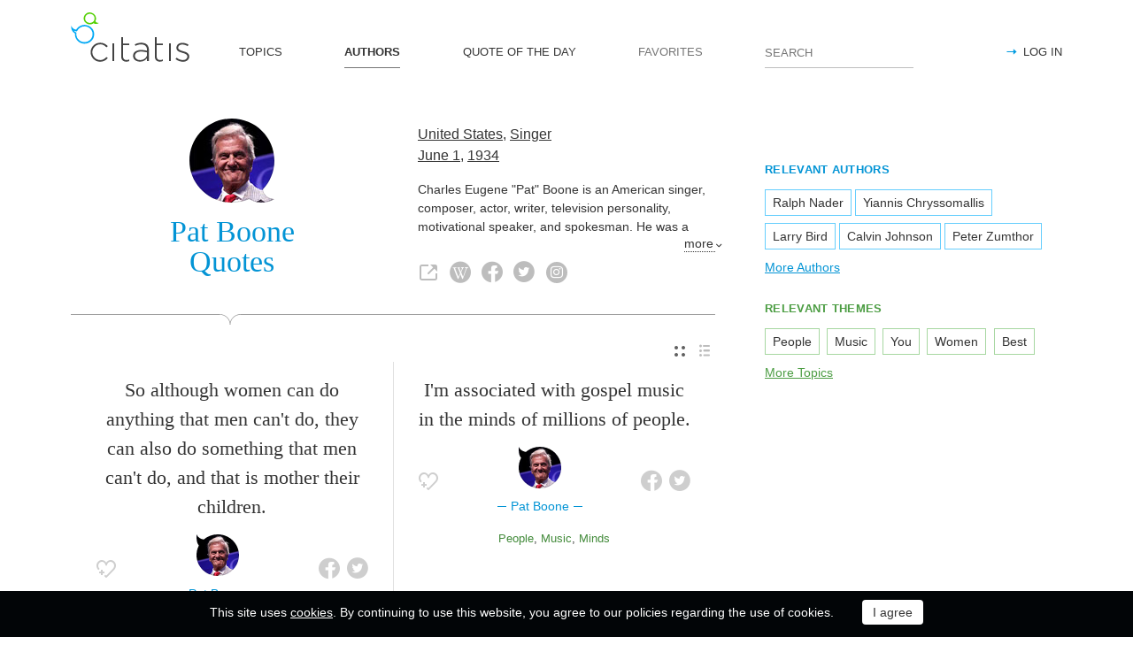

--- FILE ---
content_type: text/html; charset=utf-8
request_url: https://citatis.com/a4090/
body_size: 8429
content:
<!doctype html>
<!--[if IE]> <html class="ie" lang="en"> <![endif]-->
<!--[if (gt IE 10)|!(IE)]><!--> <html lang="en" prefix="og: http://ogp.me/ns#"> <!--<![endif]-->
<head>
	<link rel="subresource" href="//cdn.citatis.com/css/main.min.vd417aeb3.css" />
	<link rel="preconnect" href="https://cdnjs.cloudflare.com" />
	<link rel="preconnect" href="//cdn.citatis.com/img/">
	<link rel="preconnect" href="//pagead2.googlesyndication.com">
	<link rel="preconnect" href="//www.google-analytics.com">
	<link rel="preconnect" href="//googleads.g.doubleclick.net">
	<link rel="preconnect" href="//securepubads.g.doubleclick.net">
	<link rel="preconnect" href="//tpc.googlesyndication.com">

	<meta http-equiv="X-UA-Compatible" content="IE=edge,chrome=1" />
	<meta charset="utf-8" />
	<meta name="viewport" content="width=device-width, initial-scale=1.0, minimum-scale=0.5, user-scalable=yes" />
	<meta name="description" content="All Pat Boone (Charles Eugene &#34;Pat&#34; Boone) Quotes and Sayings - find your favorite inspirational quotes! The best thoughts from Pat Boone (Charles Eugene &#34;Pat&#34; Boone), Singer from the United States" />
	<meta name="keywords" content="Pat Boone (Charles Eugene &#34;Pat&#34; Boone), Singer, United States, Singer-Songwriter,Composer,Film Actor,Voice Actor, citatis, Pat Boone (Charles Eugene &#34;Pat&#34; Boone) quotes" />
	<meta property="og:title" content="Pat Boone (Charles Eugene &#34;Pat&#34; Boone) Quotes" />
	<meta property="og:type" content="website" />
	<meta property="og:url" content="https://citatis.com/a4090/" />
	<meta property="fb:app_id" content="428075874317092" />
	
	
	<meta property="og:site_name" content="Citatis.com" />
	<meta property="og:description" content="All Pat Boone (Charles Eugene &#34;Pat&#34; Boone) Quotes and Sayings - find your favorite inspirational quotes! The best thoughts from Pat Boone (Charles Eugene &#34;Pat&#34; Boone), Singer from the United States" />

	<meta name="twitter:site" content="@citatiscom">
	<meta name="twitter:creator" content="@citatiscom">
	<meta name="twitter:title" content="Pat Boone (Charles Eugene &#34;Pat&#34; Boone) Quotes">
	<meta name="twitter:description" content="All Pat Boone (Charles Eugene &#34;Pat&#34; Boone) Quotes and Sayings - find your favorite inspirational quotes! The best thoughts from Pat Boone (Charles Eugene &#34;Pat&#34; Boone), Singer from the United States">

	<link rel="apple-touch-icon" sizes="180x180" href="//cdn.citatis.com/img/apple-touch-icon.png" />
	<link rel="icon" type="image/png" sizes="32x32" href="//cdn.citatis.com/img/favicon-32x32.png" />
	<link rel="icon" type="image/png" sizes="16x16" href="//cdn.citatis.com/img/favicon-16x16.png" />
	<link rel="manifest" href="//cdn.citatis.com/img/manifest.json" />
	<link rel="mask-icon" href="//cdn.citatis.com/img/safari-pinned-tab.svg" color="#5bbad5" />
	<meta name="theme-color" content="#ffffff" />

	<link rel="stylesheet" media="screen" href="//cdn.citatis.com/css/main.min.vd417aeb3.css" />
  <!--[if lt IE 9]><script src="https://cdnjs.cloudflare.com/ajax/libs/html5shiv/3.7.3/html5shiv.js"></script><![endif]-->
	<!--[if lt IE 10]><link rel="stylesheet" media="screen" href="//cdn.citatis.com/css/ie.min.v84bec87c.css" /><![endif]-->

	<title>Pat Boone (Charles Eugene &#34;Pat&#34; Boone) Quotes and Sayings | Citatis</title>
	
		<link rel="canonical" href="https://citatis.com/a4090/" />
	
	
	<!-- Global site tag (gtag.js) - Google Analytics -->
	<script async src="https://www.googletagmanager.com/gtag/js?id=UA-52815707-9"></script>
	
	<script>
	window.dataLayer = window.dataLayer || [];
	function gtag(){dataLayer.push(arguments);}
	gtag('js', new Date());
	gtag('config', 'UA-52815707-9');
	</script>
	<script async='async' src='https://www.googletagservices.com/tag/js/gpt.js'></script>
	<script>
	  var googletag = googletag || {};
	  googletag.cmd = googletag.cmd || [];

	  googletag.cmd.push(function() {
		 	if (screen.width > 1000) {
	    	googletag.defineSlot('/150025860/citatis-top', [[728, 90]], 'div-gpt-ad-1539479904694-0').addService(googletag.pubads());
				googletag.defineSlot('/150025860/citatis-footer', [[728, 90]], 'div-gpt-ad-1539483707189-0').addService(googletag.pubads());
			} else {
				googletag.defineSlot('/150025860/citatis-top', [[336, 280]], 'div-gpt-ad-1539479904694-0').addService(googletag.pubads());
				googletag.defineSlot('/150025860/citatis-footer', [[336, 280]], 'div-gpt-ad-1539483707189-0').addService(googletag.pubads());
			}
			googletag.defineSlot('/150025860/adsense-citatis-right', [[336, 280]], 'div-gpt-ad-1539482008349-0').addService(googletag.pubads());
			googletag.pubads().enableSingleRequest();
			
			googletag.enableServices();
			
		});
	</script>
	
	<script async src="//pagead2.googlesyndication.com/pagead/js/adsbygoogle.js"></script>
	<script>
	(adsbygoogle = window.adsbygoogle || []).push({
	google_ad_client: "ca-pub-2640316034442145",
	enable_page_level_ads: true
	});
	</script>
</head>

<body itemscope itemtype="http://schema.org/WebPage">
	<header>

	<button class="nav__menu-toggle collapsed" data-toggle="collapse" data-target="#navbar" aria-expanded="false" aria-label="Open site Navigation"></button>
	<button id="search_open" class="nav__search-open" aria-label="Site Search"></button>

	<a href="/" class="i-logo"><img src="//cdn.citatis.com/img/citatis_logo.svg" title="Popular Quotes" alt="Popular Quotes"></a>
	<nav class="panel">

		<ul class="nav collapse" id="navbar" aria-expanded="false">
		
			<li class="nav__item ">
				<a href="/topics/"  role="button">TOPICS</a>
			</li>
		
			<li class="nav__item active">
				<a href="/authors/"  role="button">AUTHORS</a>
			</li>
		
			<li class="nav__item ">
				<a href="/day/"  role="button">QUOTE OF THE DAY</a>
			</li>
		
			<li class="nav__item noactive">
				<a href="#popup_auth" data-toggle="modal" role="button">FAVORITES</a>
			</li>
		

			
				<li class="nav__item--login">
					<a href="#popup_auth" data-toggle="modal" role="button">LOG IN</a>
				</li>
			
		</ul>
		<form class="nav__search" id="nav__search" action="/search/" method="GET">
				<input type="search" id="search" value="" name="q" required="" placeholder="SEARCH" aria-label="Enter search query"/>
				<button id="b_search" type="submit" class="i-search" title="search"></button>
				<i id="close" class="i-close" aria-label="Close Search form"></i>
		</form>

	</nav>

</header>


<div class="wrapper" id="body_wrapper">
<main>
	<section class="author__about hr__decorate" itemscope="" itemtype="http://schema.org/Person">
		<div class="author__about__title">
<figure class="character-image"><img itemprop="image" src="//cdn.citatis.com/img/a/1a/4090.v8.jpg" alt="Pat Boone"></figure>
		<h1 class="author__headline"><span itemprop="name">Pat Boone</span> Quotes</h1>
	</div>
	<div class="author__about__description">
	<p>
<span itemprop="nationality"><a href="/nationality/us/">United States</a></span>, <span itemprop="jobTitle"><a href="/profession/113/">Singer</a></span><br>
<span itemprop="birthDate">

<a href="/born/jun-1/" title="Was Born">June 1</a>,

<a href="/born/1934/" title="birthdate_year_title">1934</a></span></p><div class="cut" itemprop="description" id="author__description">
		<p>
			Charles Eugene &#34;Pat&#34; Boone is an American singer, composer, actor, writer, television personality, motivational speaker, and spokesman. He was a successful pop singer in the United States during the 1950s and early 1960s. He sold more than 45 million records, had 38 top-40 hits, and appeared in more than 12 Hollywood films.
		</p>
		
			<p>
				Also known as
				<a href="/profession/118/">Singer-Songwriter</a>, <a href="/profession/44/">Composer</a>, <a href="/profession/83/">Film Actor</a>, <a href="/profession/124/">Voice Actor</a>
			</p>
		
	</div>
<span class="more" id="auhtor_info_more" more="more" less="Less">more</span>
<ul class="author__about__options"><li><a href="http://www.patboone.com/" class="i-link" target="_blank" itemprop="url" title="Pat Boone official website"></a></li><li><a href="https://en.wikipedia.org/wiki/Pat_Boone" class="i-wiki" target="_blank" itemprop="url" title="Wikipedia article about Pat Boone"></a></li><li><a href="https://www.facebook.com/PatBooneOfficial" class="i-fb" target="_blank" itemprop="url" title="Pat Boone Facebook page"></a></li><li><a href="https://twitter.com/Pat_Boone" class="i-tw" target="_blank" itemprop="url" title="Pat Boone Twitter account"></a></li><li><a href="https://www.instagram.com/thepatboone/" class="i-inst" target="_blank" itemprop="url" title="Pat Boone Instagram account"></a></li></ul>
		</div>

	</section>


<div class="switch">
<ul class="switch-view" role="menu">
	<li id="switch_cards" role="menuitem"  class="active"><i class="i-cards" title="view_as_cards"></i></li>
	<li id="switch_list" role="menuitem"><i class="i-list" title="view_as_list"></i></li>
</ul>




</div>
<ul class="quotes--cards">
	<li class="quotes-item" itemscope="" itemtype="http://schema.org/Quotation">

	
	<blockquote itemprop="text">
	
		<a href="/a4090/175/">So although women can do anything that men can&#39;t do, they can also do something that men can&#39;t do, and that is mother their children.</a>
	
	</blockquote>
	
		<cite itemprop="spokenByCharacter" itemscope="" itemtype="http://schema.org/Person">
			<a href="/a4090/">
				
					<figure class="character-image">
						<img itemprop="image" src="//cdn.citatis.com/img/a/1a/4090.v8.jpg" alt="Pat Boone">
					</figure>
				
				<span class="cite-src" itemprop="name">Pat Boone</span>
			</a>
		</cite>
	
	<ul class="quotes-item__options">
  <li>
    <button class="i-favorite popup-toggle" onclick="event.stopImmediatePropagation(); $('#popup_auth').modal('show');" title="Add to Favorites" qid="175"></button>
  </li>
  
</ul>
<ul class="quotes-item__share" data-id="175" itemtype="quote">
  <li>
    <button class="i-fb" data-url="https://www.facebook.com/share.php?u=https://citatis.com/a4090/175/" title="Share to Facebook"></button>
  </li>
  <li>
    <button class="i-tw" data-url="https://twitter.com/share?text=So%20although%20women%20can%20do%20anything%20that%20men%20can%27t%20do%2C%20they%20can%20also%20do%20something%20that%20men%20can%27t%20do%2C%20and%20that%20is%20mother%20their%20children.&url=https%3A%2F%2Fcitatis.com%2Fa4090%2F175%2F" title="Share to Twitter"></button>
  </li>
  
</ul>


  <ul class="quotes-item__tags">
    
      <li><a href="/topic/124/">Men</a></li>
    
      <li><a href="/topic/386/">Women</a></li>
    
      <li><a href="/topic/202/">Children</a></li>
    
  </ul>

<!--/quotes-item-->

	</li>


	<li class="quotes-item" itemscope="" itemtype="http://schema.org/Quotation">

	
	<blockquote itemprop="text">
	
		<a href="/a4090/3cc6/">I&#39;m associated with gospel music in the minds of millions of people.</a>
	
	</blockquote>
	
		<cite itemprop="spokenByCharacter" itemscope="" itemtype="http://schema.org/Person">
			<a href="/a4090/">
				
					<figure class="character-image">
						<img itemprop="image" src="//cdn.citatis.com/img/a/1a/4090.v8.jpg" alt="Pat Boone">
					</figure>
				
				<span class="cite-src" itemprop="name">Pat Boone</span>
			</a>
		</cite>
	
	<ul class="quotes-item__options">
  <li>
    <button class="i-favorite popup-toggle" onclick="event.stopImmediatePropagation(); $('#popup_auth').modal('show');" title="Add to Favorites" qid="3cc6"></button>
  </li>
  
</ul>
<ul class="quotes-item__share" data-id="3cc6" itemtype="quote">
  <li>
    <button class="i-fb" data-url="https://www.facebook.com/share.php?u=https://citatis.com/a4090/3cc6/" title="Share to Facebook"></button>
  </li>
  <li>
    <button class="i-tw" data-url="https://twitter.com/share?text=I%27m%20associated%20with%20gospel%20music%20in%20the%20minds%20of%20millions%20of%20people.&url=https%3A%2F%2Fcitatis.com%2Fa4090%2F3cc6%2F" title="Share to Twitter"></button>
  </li>
  
</ul>


  <ul class="quotes-item__tags">
    
      <li><a href="/topic/92/">People</a></li>
    
      <li><a href="/topic/114/">Music</a></li>
    
      <li><a href="/topic/8/">Minds</a></li>
    
  </ul>

<!--/quotes-item-->

	</li>

</ul><div class="banner--main">
		<!-- /150025860/citatis-top -->
		<div id='div-gpt-ad-1539479904694-1'>
		<script>
		googletag.cmd.push(function() {
			var slot;
			var slotName = 'div-gpt-ad-1539479904694-1';
			if (screen.width > 1000) {
				slot = googletag.defineSlot('/150025860/citatis-top', [[728, 90]], slotName).addService(googletag.pubads());
			} else {
				document.getElementById(slotName).classList.add("banner--mobile");
				slot = googletag.defineSlot('/150025860/citatis-top', [[336, 280]], slotName).addService(googletag.pubads());
			}
			googletag.display(slotName);
			googletag.pubads().refresh([slot]);
		});
		</script>
		</div>
</div>
	<ul class="quotes--cards">

	<li class="quotes-item" itemscope="" itemtype="http://schema.org/Quotation">

	
	<blockquote itemprop="text">
	
		<a href="/a4090/299b/">I think the best president - because he changed the whole mood of the country, the whole economy of the country, and stood up to Communism... that was continuing its causes around the world, and backed them off and caused them to collapse - and that was Ronald Reagan.</a>
	
	</blockquote>
	
		<cite itemprop="spokenByCharacter" itemscope="" itemtype="http://schema.org/Person">
			<a href="/a4090/">
				
					<figure class="character-image">
						<img itemprop="image" src="//cdn.citatis.com/img/a/1a/4090.v8.jpg" alt="Pat Boone">
					</figure>
				
				<span class="cite-src" itemprop="name">Pat Boone</span>
			</a>
		</cite>
	
	<ul class="quotes-item__options">
  <li>
    <button class="i-favorite popup-toggle" onclick="event.stopImmediatePropagation(); $('#popup_auth').modal('show');" title="Add to Favorites" qid="299b"></button>
  </li>
  
</ul>
<ul class="quotes-item__share" data-id="299b" itemtype="quote">
  <li>
    <button class="i-fb" data-url="https://www.facebook.com/share.php?u=https://citatis.com/a4090/299b/" title="Share to Facebook"></button>
  </li>
  <li>
    <button class="i-tw" data-url="https://twitter.com/share?text=I%20think%20the%20best%20president%20-%20because%20he%20changed%20the%20whole%20mood%20of%20the%20country%2C%20the%20whole%20economy%20of%20the%20country%2C%20and%20stood%20up%20to%20Communism...%20that%20was%20continuing%20its%20causes%20around%20the%20world%2C%20and%20backed%20them%20off%20and%20caused%20them%20to%20collapse%20-%20and%20that%20was%20Ronald%20Reagan.&url=https%3A%2F%2Fcitatis.com%2Fa4090%2F299b%2F" title="Share to Twitter"></button>
  </li>
  
</ul>


  <ul class="quotes-item__tags">
    
      <li><a href="/topic/855/">Up</a></li>
    
      <li><a href="/topic/115/">World</a></li>
    
      <li><a href="/topic/470/">Country</a></li>
    
  </ul>

<!--/quotes-item-->

	</li>


	<li class="quotes-item" itemscope="" itemtype="http://schema.org/Quotation">

	
	<blockquote itemprop="text">
	
		<a href="/a4090/25126/">So I have four daughters, about ten granddaughters, and five grandsons.</a>
	
	</blockquote>
	
		<cite itemprop="spokenByCharacter" itemscope="" itemtype="http://schema.org/Person">
			<a href="/a4090/">
				
					<figure class="character-image">
						<img itemprop="image" src="//cdn.citatis.com/img/a/1a/4090.v8.jpg" alt="Pat Boone">
					</figure>
				
				<span class="cite-src" itemprop="name">Pat Boone</span>
			</a>
		</cite>
	
	<ul class="quotes-item__options">
  <li>
    <button class="i-favorite popup-toggle" onclick="event.stopImmediatePropagation(); $('#popup_auth').modal('show');" title="Add to Favorites" qid="25126"></button>
  </li>
  
</ul>
<ul class="quotes-item__share" data-id="25126" itemtype="quote">
  <li>
    <button class="i-fb" data-url="https://www.facebook.com/share.php?u=https://citatis.com/a4090/25126/" title="Share to Facebook"></button>
  </li>
  <li>
    <button class="i-tw" data-url="https://twitter.com/share?text=So%20I%20have%20four%20daughters%2C%20about%20ten%20granddaughters%2C%20and%20five%20grandsons.&url=https%3A%2F%2Fcitatis.com%2Fa4090%2F25126%2F" title="Share to Twitter"></button>
  </li>
  
</ul>


  <ul class="quotes-item__tags">
    
      <li><a href="/topic/2271/">Four</a></li>
    
      <li><a href="/topic/6535/">Daughters</a></li>
    
      <li><a href="/topic/2018/">Five</a></li>
    
  </ul>

<!--/quotes-item-->

	</li>


	<li class="quotes-item" itemscope="" itemtype="http://schema.org/Quotation">

	
	<blockquote itemprop="text">
	
		<a href="/a4090/1d15/">I&#39;ve had death threats, if you can imagine.</a>
	
	</blockquote>
	
		<cite itemprop="spokenByCharacter" itemscope="" itemtype="http://schema.org/Person">
			<a href="/a4090/">
				
					<figure class="character-image">
						<img itemprop="image" src="//cdn.citatis.com/img/a/1a/4090.v8.jpg" alt="Pat Boone">
					</figure>
				
				<span class="cite-src" itemprop="name">Pat Boone</span>
			</a>
		</cite>
	
	<ul class="quotes-item__options">
  <li>
    <button class="i-favorite popup-toggle" onclick="event.stopImmediatePropagation(); $('#popup_auth').modal('show');" title="Add to Favorites" qid="1d15"></button>
  </li>
  
</ul>
<ul class="quotes-item__share" data-id="1d15" itemtype="quote">
  <li>
    <button class="i-fb" data-url="https://www.facebook.com/share.php?u=https://citatis.com/a4090/1d15/" title="Share to Facebook"></button>
  </li>
  <li>
    <button class="i-tw" data-url="https://twitter.com/share?text=I%27ve%20had%20death%20threats%2C%20if%20you%20can%20imagine.&url=https%3A%2F%2Fcitatis.com%2Fa4090%2F1d15%2F" title="Share to Twitter"></button>
  </li>
  
</ul>


  <ul class="quotes-item__tags">
    
      <li><a href="/topic/235/">Death</a></li>
    
      <li><a href="/topic/108/">You</a></li>
    
      <li><a href="/topic/1695/">Imagine</a></li>
    
  </ul>

<!--/quotes-item-->

	</li>


	<li class="quotes-item" itemscope="" itemtype="http://schema.org/Quotation">

	
	<blockquote itemprop="text">
	
		<a href="/a4090/03738/">We&#39;ve been in the same house since 1960, so we&#39;ve been here for 45 years now.</a>
	
	</blockquote>
	
		<cite itemprop="spokenByCharacter" itemscope="" itemtype="http://schema.org/Person">
			<a href="/a4090/">
				
					<figure class="character-image">
						<img itemprop="image" src="//cdn.citatis.com/img/a/1a/4090.v8.jpg" alt="Pat Boone">
					</figure>
				
				<span class="cite-src" itemprop="name">Pat Boone</span>
			</a>
		</cite>
	
	<ul class="quotes-item__options">
  <li>
    <button class="i-favorite popup-toggle" onclick="event.stopImmediatePropagation(); $('#popup_auth').modal('show');" title="Add to Favorites" qid="03738"></button>
  </li>
  
</ul>
<ul class="quotes-item__share" data-id="03738" itemtype="quote">
  <li>
    <button class="i-fb" data-url="https://www.facebook.com/share.php?u=https://citatis.com/a4090/03738/" title="Share to Facebook"></button>
  </li>
  <li>
    <button class="i-tw" data-url="https://twitter.com/share?text=We%27ve%20been%20in%20the%20same%20house%20since%201960%2C%20so%20we%27ve%20been%20here%20for%2045%20years%20now.&url=https%3A%2F%2Fcitatis.com%2Fa4090%2F03738%2F" title="Share to Twitter"></button>
  </li>
  
</ul>


  <ul class="quotes-item__tags">
    
      <li><a href="/topic/1358/">House</a></li>
    
      <li><a href="/topic/35/">Years</a></li>
    
      <li><a href="/topic/1072/">Same</a></li>
    
  </ul>

<!--/quotes-item-->

	</li>


	<li class="quotes-item" itemscope="" itemtype="http://schema.org/Quotation">

	
	<blockquote itemprop="text">
	
		<a href="/a4090/024d7/">When you get married you forget about kissing other women.</a>
	
	</blockquote>
	
		<cite itemprop="spokenByCharacter" itemscope="" itemtype="http://schema.org/Person">
			<a href="/a4090/">
				
					<figure class="character-image">
						<img itemprop="image" src="//cdn.citatis.com/img/a/1a/4090.v8.jpg" alt="Pat Boone">
					</figure>
				
				<span class="cite-src" itemprop="name">Pat Boone</span>
			</a>
		</cite>
	
	<ul class="quotes-item__options">
  <li>
    <button class="i-favorite popup-toggle" onclick="event.stopImmediatePropagation(); $('#popup_auth').modal('show');" title="Add to Favorites" qid="024d7"></button>
  </li>
  
</ul>
<ul class="quotes-item__share" data-id="024d7" itemtype="quote">
  <li>
    <button class="i-fb" data-url="https://www.facebook.com/share.php?u=https://citatis.com/a4090/024d7/" title="Share to Facebook"></button>
  </li>
  <li>
    <button class="i-tw" data-url="https://twitter.com/share?text=When%20you%20get%20married%20you%20forget%20about%20kissing%20other%20women.&url=https%3A%2F%2Fcitatis.com%2Fa4090%2F024d7%2F" title="Share to Twitter"></button>
  </li>
  
</ul>


  <ul class="quotes-item__tags">
    
      <li><a href="/topic/386/">Women</a></li>
    
      <li><a href="/topic/108/">You</a></li>
    
      <li><a href="/topic/2061/">Forget</a></li>
    
  </ul>

<!--/quotes-item-->

	</li>


	<li class="quotes-item" itemscope="" itemtype="http://schema.org/Quotation">

	
	<blockquote itemprop="text">
	
		<a href="/a4090/31870/">In fact - statistically, as you know - people have done polls, research, and at least 80 percent or more or working media are liberal Democrats if they are involved with any party and certainly liberal in their philosophy.</a>
	
	</blockquote>
	
		<cite itemprop="spokenByCharacter" itemscope="" itemtype="http://schema.org/Person">
			<a href="/a4090/">
				
					<figure class="character-image">
						<img itemprop="image" src="//cdn.citatis.com/img/a/1a/4090.v8.jpg" alt="Pat Boone">
					</figure>
				
				<span class="cite-src" itemprop="name">Pat Boone</span>
			</a>
		</cite>
	
	<ul class="quotes-item__options">
  <li>
    <button class="i-favorite popup-toggle" onclick="event.stopImmediatePropagation(); $('#popup_auth').modal('show');" title="Add to Favorites" qid="31870"></button>
  </li>
  
</ul>
<ul class="quotes-item__share" data-id="31870" itemtype="quote">
  <li>
    <button class="i-fb" data-url="https://www.facebook.com/share.php?u=https://citatis.com/a4090/31870/" title="Share to Facebook"></button>
  </li>
  <li>
    <button class="i-tw" data-url="https://twitter.com/share?text=In%20fact%20-%20statistically%2C%20as%20you%20know%20-%20people%20have%20done%20polls%2C%20research%2C%20and%20at%20least%2080%20percent%20or%20more%20or%20working%20media%20are%20liberal%20Democrats%20if%20they%20are%20involved%20with%20any%20party%20and%20certainly%20liberal%20in%20their%20philosophy.&url=https%3A%2F%2Fcitatis.com%2Fa4090%2F31870%2F" title="Share to Twitter"></button>
  </li>
  
</ul>


  <ul class="quotes-item__tags">
    
      <li><a href="/topic/92/">People</a></li>
    
      <li><a href="/topic/180/">Done</a></li>
    
      <li><a href="/topic/450/">Party</a></li>
    
  </ul>

<!--/quotes-item-->

	</li>


	</ul>
<div class="banner--main">
		<!-- /150025860/citatis-top -->
		<div id='div-gpt-ad-1539479904694-2'>
		<script>
		googletag.cmd.push(function() {
			var slot;
			var slotName = 'div-gpt-ad-1539479904694-2';
			if (screen.width > 1000) {
				slot = googletag.defineSlot('/150025860/citatis-top', [[728, 90]], slotName).addService(googletag.pubads());
			} else {
				document.getElementById(slotName).classList.add("banner--mobile");
				slot = googletag.defineSlot('/150025860/citatis-top', [[336, 280]], slotName).addService(googletag.pubads());
			}
			googletag.display(slotName);
			googletag.pubads().refresh([slot]);
		});
		</script>
		</div>
</div>
		<ul class="quotes--cards">

	<li class="quotes-item" itemscope="" itemtype="http://schema.org/Quotation">

	
	<blockquote itemprop="text">
	
		<a href="/a4090/12616/">I&#39;ve always wanted to stay involved with young people. I never bought into the idea that entertainers owe nothing to their audience except a good performance.</a>
	
	</blockquote>
	
		<cite itemprop="spokenByCharacter" itemscope="" itemtype="http://schema.org/Person">
			<a href="/a4090/">
				
					<figure class="character-image">
						<img itemprop="image" src="//cdn.citatis.com/img/a/1a/4090.v8.jpg" alt="Pat Boone">
					</figure>
				
				<span class="cite-src" itemprop="name">Pat Boone</span>
			</a>
		</cite>
	
	<ul class="quotes-item__options">
  <li>
    <button class="i-favorite popup-toggle" onclick="event.stopImmediatePropagation(); $('#popup_auth').modal('show');" title="Add to Favorites" qid="12616"></button>
  </li>
  
</ul>
<ul class="quotes-item__share" data-id="12616" itemtype="quote">
  <li>
    <button class="i-fb" data-url="https://www.facebook.com/share.php?u=https://citatis.com/a4090/12616/" title="Share to Facebook"></button>
  </li>
  <li>
    <button class="i-tw" data-url="https://twitter.com/share?text=I%27ve%20always%20wanted%20to%20stay%20involved%20with%20young%20people.%20I%20never%20bought%20into%20the%20idea%20that%20entertainers%20owe%20nothing%20to%20their%20audience%20except%20a%20good%20performance.&url=https%3A%2F%2Fcitatis.com%2Fa4090%2F12616%2F" title="Share to Twitter"></button>
  </li>
  
</ul>


  <ul class="quotes-item__tags">
    
      <li><a href="/topic/92/">People</a></li>
    
      <li><a href="/topic/57/">Good</a></li>
    
      <li><a href="/topic/408/">Performance</a></li>
    
  </ul>

<!--/quotes-item-->

	</li>


	<li class="quotes-item" itemscope="" itemtype="http://schema.org/Quotation">

	
	<blockquote itemprop="text">
	
		<a href="/a4090/22b4/">Don&#39;t trust anyone over 30.</a>
	
	</blockquote>
	
		<cite itemprop="spokenByCharacter" itemscope="" itemtype="http://schema.org/Person">
			<a href="/a4090/">
				
					<figure class="character-image">
						<img itemprop="image" src="//cdn.citatis.com/img/a/1a/4090.v8.jpg" alt="Pat Boone">
					</figure>
				
				<span class="cite-src" itemprop="name">Pat Boone</span>
			</a>
		</cite>
	
	<ul class="quotes-item__options">
  <li>
    <button class="i-favorite popup-toggle" onclick="event.stopImmediatePropagation(); $('#popup_auth').modal('show');" title="Add to Favorites" qid="22b4"></button>
  </li>
  
</ul>
<ul class="quotes-item__share" data-id="22b4" itemtype="quote">
  <li>
    <button class="i-fb" data-url="https://www.facebook.com/share.php?u=https://citatis.com/a4090/22b4/" title="Share to Facebook"></button>
  </li>
  <li>
    <button class="i-tw" data-url="https://twitter.com/share?text=Don%27t%20trust%20anyone%20over%2030.&url=https%3A%2F%2Fcitatis.com%2Fa4090%2F22b4%2F" title="Share to Twitter"></button>
  </li>
  
</ul>


  <ul class="quotes-item__tags">
    
      <li><a href="/topic/392/">Trust</a></li>
    
      <li><a href="/topic/2310/">Over</a></li>
    
      <li><a href="/topic/1738/">Anyone</a></li>
    
  </ul>

<!--/quotes-item-->

	</li>


	<li class="quotes-item" itemscope="" itemtype="http://schema.org/Quotation">

	
	<blockquote itemprop="text">
	
		<a href="/a4090/1359/">If there&#39;s anyone in my lifetime who deserves honor it is Billy Graham. I think he is the most significant figure since the apostles.</a>
	
	</blockquote>
	
		<cite itemprop="spokenByCharacter" itemscope="" itemtype="http://schema.org/Person">
			<a href="/a4090/">
				
					<figure class="character-image">
						<img itemprop="image" src="//cdn.citatis.com/img/a/1a/4090.v8.jpg" alt="Pat Boone">
					</figure>
				
				<span class="cite-src" itemprop="name">Pat Boone</span>
			</a>
		</cite>
	
	<ul class="quotes-item__options">
  <li>
    <button class="i-favorite popup-toggle" onclick="event.stopImmediatePropagation(); $('#popup_auth').modal('show');" title="Add to Favorites" qid="1359"></button>
  </li>
  
</ul>
<ul class="quotes-item__share" data-id="1359" itemtype="quote">
  <li>
    <button class="i-fb" data-url="https://www.facebook.com/share.php?u=https://citatis.com/a4090/1359/" title="Share to Facebook"></button>
  </li>
  <li>
    <button class="i-tw" data-url="https://twitter.com/share?text=If%20there%27s%20anyone%20in%20my%20lifetime%20who%20deserves%20honor%20it%20is%20Billy%20Graham.%20I%20think%20he%20is%20the%20most%20significant%20figure%20since%20the%20apostles.&url=https%3A%2F%2Fcitatis.com%2Fa4090%2F1359%2F" title="Share to Twitter"></button>
  </li>
  
</ul>


  <ul class="quotes-item__tags">
    
      <li><a href="/topic/149/">Think</a></li>
    
      <li><a href="/topic/104/">Honor</a></li>
    
      <li><a href="/topic/222/">Most</a></li>
    
  </ul>

<!--/quotes-item-->

	</li>


	<li class="quotes-item" itemscope="" itemtype="http://schema.org/Quotation">

	
	<blockquote itemprop="text">
	
		<a href="/a4090/1406b/">So obviously, any religion embodies some form of rules and expectations for behavior, and even sometimes consequences, and they don&#39;t want to hear any of that.</a>
	
	</blockquote>
	
		<cite itemprop="spokenByCharacter" itemscope="" itemtype="http://schema.org/Person">
			<a href="/a4090/">
				
					<figure class="character-image">
						<img itemprop="image" src="//cdn.citatis.com/img/a/1a/4090.v8.jpg" alt="Pat Boone">
					</figure>
				
				<span class="cite-src" itemprop="name">Pat Boone</span>
			</a>
		</cite>
	
	<ul class="quotes-item__options">
  <li>
    <button class="i-favorite popup-toggle" onclick="event.stopImmediatePropagation(); $('#popup_auth').modal('show');" title="Add to Favorites" qid="1406b"></button>
  </li>
  
</ul>
<ul class="quotes-item__share" data-id="1406b" itemtype="quote">
  <li>
    <button class="i-fb" data-url="https://www.facebook.com/share.php?u=https://citatis.com/a4090/1406b/" title="Share to Facebook"></button>
  </li>
  <li>
    <button class="i-tw" data-url="https://twitter.com/share?text=So%20obviously%2C%20any%20religion%20embodies%20some%20form%20of%20rules%20and%20expectations%20for%20behavior%2C%20and%20even%20sometimes%20consequences%2C%20and%20they%20don%27t%20want%20to%20hear%20any%20of%20that.&url=https%3A%2F%2Fcitatis.com%2Fa4090%2F1406b%2F" title="Share to Twitter"></button>
  </li>
  
</ul>


  <ul class="quotes-item__tags">
    
      <li><a href="/topic/298/">Want</a></li>
    
      <li><a href="/topic/601/">Religion</a></li>
    
      <li><a href="/topic/1127/">Expectations</a></li>
    
  </ul>

<!--/quotes-item-->

	</li>


	<li class="quotes-item" itemscope="" itemtype="http://schema.org/Quotation">

	
	<blockquote itemprop="text">
	
		<a href="/a4090/34cba/">When political figures are shown on television or in movies, it&#39;s always the liberal Democrats that are shown to be humane, caring people.</a>
	
	</blockquote>
	
		<cite itemprop="spokenByCharacter" itemscope="" itemtype="http://schema.org/Person">
			<a href="/a4090/">
				
					<figure class="character-image">
						<img itemprop="image" src="//cdn.citatis.com/img/a/1a/4090.v8.jpg" alt="Pat Boone">
					</figure>
				
				<span class="cite-src" itemprop="name">Pat Boone</span>
			</a>
		</cite>
	
	<ul class="quotes-item__options">
  <li>
    <button class="i-favorite popup-toggle" onclick="event.stopImmediatePropagation(); $('#popup_auth').modal('show');" title="Add to Favorites" qid="34cba"></button>
  </li>
  
</ul>
<ul class="quotes-item__share" data-id="34cba" itemtype="quote">
  <li>
    <button class="i-fb" data-url="https://www.facebook.com/share.php?u=https://citatis.com/a4090/34cba/" title="Share to Facebook"></button>
  </li>
  <li>
    <button class="i-tw" data-url="https://twitter.com/share?text=When%20political%20figures%20are%20shown%20on%20television%20or%20in%20movies%2C%20it%27s%20always%20the%20liberal%20Democrats%20that%20are%20shown%20to%20be%20humane%2C%20caring%20people.&url=https%3A%2F%2Fcitatis.com%2Fa4090%2F34cba%2F" title="Share to Twitter"></button>
  </li>
  
</ul>


  <ul class="quotes-item__tags">
    
      <li><a href="/topic/92/">People</a></li>
    
      <li><a href="/topic/420/">Political</a></li>
    
      <li><a href="/topic/580/">Caring</a></li>
    
  </ul>

<!--/quotes-item-->

	</li>


	<li class="quotes-item" itemscope="" itemtype="http://schema.org/Quotation">

	
	<blockquote itemprop="text">
	
		<a href="/a4090/12722/">In this culture, where entertainers and athletes wield such power, it seems only right to me that they try to make their influence a good one.</a>
	
	</blockquote>
	
		<cite itemprop="spokenByCharacter" itemscope="" itemtype="http://schema.org/Person">
			<a href="/a4090/">
				
					<figure class="character-image">
						<img itemprop="image" src="//cdn.citatis.com/img/a/1a/4090.v8.jpg" alt="Pat Boone">
					</figure>
				
				<span class="cite-src" itemprop="name">Pat Boone</span>
			</a>
		</cite>
	
	<ul class="quotes-item__options">
  <li>
    <button class="i-favorite popup-toggle" onclick="event.stopImmediatePropagation(); $('#popup_auth').modal('show');" title="Add to Favorites" qid="12722"></button>
  </li>
  
</ul>
<ul class="quotes-item__share" data-id="12722" itemtype="quote">
  <li>
    <button class="i-fb" data-url="https://www.facebook.com/share.php?u=https://citatis.com/a4090/12722/" title="Share to Facebook"></button>
  </li>
  <li>
    <button class="i-tw" data-url="https://twitter.com/share?text=In%20this%20culture%2C%20where%20entertainers%20and%20athletes%20wield%20such%20power%2C%20it%20seems%20only%20right%20to%20me%20that%20they%20try%20to%20make%20their%20influence%20a%20good%20one.&url=https%3A%2F%2Fcitatis.com%2Fa4090%2F12722%2F" title="Share to Twitter"></button>
  </li>
  
</ul>


  <ul class="quotes-item__tags">
    
      <li><a href="/topic/57/">Good</a></li>
    
      <li><a href="/topic/103/">Power</a></li>
    
      <li><a href="/topic/315/">Culture</a></li>
    
  </ul>

<!--/quotes-item-->

	</li>


	</ul>
<div class="banner--main">
		<!-- /150025860/citatis-top -->
		<div id='div-gpt-ad-1539479904694-3'>
		<script>
		googletag.cmd.push(function() {
			var slot;
			var slotName = 'div-gpt-ad-1539479904694-3';
			if (screen.width > 1000) {
				slot = googletag.defineSlot('/150025860/citatis-top', [[728, 90]], slotName).addService(googletag.pubads());
			} else {
				document.getElementById(slotName).classList.add("banner--mobile");
				slot = googletag.defineSlot('/150025860/citatis-top', [[336, 280]], slotName).addService(googletag.pubads());
			}
			googletag.display(slotName);
			googletag.pubads().refresh([slot]);
		});
		</script>
		</div>
</div>
		<ul class="quotes--cards">

	<li class="quotes-item" itemscope="" itemtype="http://schema.org/Quotation">

	
	<blockquote itemprop="text">
	
		<a href="/a4090/03418/">Ironically, for a few million people in the Far East, I did become an English teacher through my music.</a>
	
	</blockquote>
	
		<cite itemprop="spokenByCharacter" itemscope="" itemtype="http://schema.org/Person">
			<a href="/a4090/">
				
					<figure class="character-image">
						<img itemprop="image" src="//cdn.citatis.com/img/a/1a/4090.v8.jpg" alt="Pat Boone">
					</figure>
				
				<span class="cite-src" itemprop="name">Pat Boone</span>
			</a>
		</cite>
	
	<ul class="quotes-item__options">
  <li>
    <button class="i-favorite popup-toggle" onclick="event.stopImmediatePropagation(); $('#popup_auth').modal('show');" title="Add to Favorites" qid="03418"></button>
  </li>
  
</ul>
<ul class="quotes-item__share" data-id="03418" itemtype="quote">
  <li>
    <button class="i-fb" data-url="https://www.facebook.com/share.php?u=https://citatis.com/a4090/03418/" title="Share to Facebook"></button>
  </li>
  <li>
    <button class="i-tw" data-url="https://twitter.com/share?text=Ironically%2C%20for%20a%20few%20million%20people%20in%20the%20Far%20East%2C%20I%20did%20become%20an%20English%20teacher%20through%20my%20music.&url=https%3A%2F%2Fcitatis.com%2Fa4090%2F03418%2F" title="Share to Twitter"></button>
  </li>
  
</ul>


  <ul class="quotes-item__tags">
    
      <li><a href="/topic/92/">People</a></li>
    
      <li><a href="/topic/114/">Music</a></li>
    
      <li><a href="/topic/1585/">English</a></li>
    
  </ul>

<!--/quotes-item-->

	</li>


	<li class="quotes-item" itemscope="" itemtype="http://schema.org/Quotation">

	
	<blockquote itemprop="text">
	
		<a href="/a4090/04965/">It is quite true - in fact, obvious on the surface - that the vast majority of dramatic shows and comedies, as well, advocate a liberal and humanistic and relativistic lifestyle and concept.</a>
	
	</blockquote>
	
		<cite itemprop="spokenByCharacter" itemscope="" itemtype="http://schema.org/Person">
			<a href="/a4090/">
				
					<figure class="character-image">
						<img itemprop="image" src="//cdn.citatis.com/img/a/1a/4090.v8.jpg" alt="Pat Boone">
					</figure>
				
				<span class="cite-src" itemprop="name">Pat Boone</span>
			</a>
		</cite>
	
	<ul class="quotes-item__options">
  <li>
    <button class="i-favorite popup-toggle" onclick="event.stopImmediatePropagation(); $('#popup_auth').modal('show');" title="Add to Favorites" qid="04965"></button>
  </li>
  
</ul>
<ul class="quotes-item__share" data-id="04965" itemtype="quote">
  <li>
    <button class="i-fb" data-url="https://www.facebook.com/share.php?u=https://citatis.com/a4090/04965/" title="Share to Facebook"></button>
  </li>
  <li>
    <button class="i-tw" data-url="https://twitter.com/share?text=It%20is%20quite%20true%20-%20in%20fact%2C%20obvious%20on%20the%20surface%20-%20that%20the%20vast%20majority%20of%20dramatic%20shows%20and%20comedies%2C%20as%20well%2C%20advocate%20a%20liberal%20and%20humanistic%20and%20relativistic%20lifestyle%20and%20concept.&url=https%3A%2F%2Fcitatis.com%2Fa4090%2F04965%2F" title="Share to Twitter"></button>
  </li>
  
</ul>


  <ul class="quotes-item__tags">
    
      <li><a href="/topic/484/">True</a></li>
    
      <li><a href="/topic/1981/">Lifestyle</a></li>
    
      <li><a href="/topic/549/">Liberal</a></li>
    
  </ul>

<!--/quotes-item-->

	</li>


	<li class="quotes-item" itemscope="" itemtype="http://schema.org/Quotation">

	
	<blockquote itemprop="text">
	
		<a href="/a4090/13f0c/">This may surprise you, but I was arrested in high school.</a>
	
	</blockquote>
	
		<cite itemprop="spokenByCharacter" itemscope="" itemtype="http://schema.org/Person">
			<a href="/a4090/">
				
					<figure class="character-image">
						<img itemprop="image" src="//cdn.citatis.com/img/a/1a/4090.v8.jpg" alt="Pat Boone">
					</figure>
				
				<span class="cite-src" itemprop="name">Pat Boone</span>
			</a>
		</cite>
	
	<ul class="quotes-item__options">
  <li>
    <button class="i-favorite popup-toggle" onclick="event.stopImmediatePropagation(); $('#popup_auth').modal('show');" title="Add to Favorites" qid="13f0c"></button>
  </li>
  
</ul>
<ul class="quotes-item__share" data-id="13f0c" itemtype="quote">
  <li>
    <button class="i-fb" data-url="https://www.facebook.com/share.php?u=https://citatis.com/a4090/13f0c/" title="Share to Facebook"></button>
  </li>
  <li>
    <button class="i-tw" data-url="https://twitter.com/share?text=This%20may%20surprise%20you%2C%20but%20I%20was%20arrested%20in%20high%20school.&url=https%3A%2F%2Fcitatis.com%2Fa4090%2F13f0c%2F" title="Share to Twitter"></button>
  </li>
  
</ul>


  <ul class="quotes-item__tags">
    
      <li><a href="/topic/31/">School</a></li>
    
      <li><a href="/topic/1081/">May</a></li>
    
      <li><a href="/topic/1037/">High</a></li>
    
  </ul>

<!--/quotes-item-->

	</li>


	<li class="quotes-item" itemscope="" itemtype="http://schema.org/Quotation">

	
	<blockquote itemprop="text">
	
		<a href="/a4090/03f13/">So I would say Reagan was the best, and certainly Clinton the worst.</a>
	
	</blockquote>
	
		<cite itemprop="spokenByCharacter" itemscope="" itemtype="http://schema.org/Person">
			<a href="/a4090/">
				
					<figure class="character-image">
						<img itemprop="image" src="//cdn.citatis.com/img/a/1a/4090.v8.jpg" alt="Pat Boone">
					</figure>
				
				<span class="cite-src" itemprop="name">Pat Boone</span>
			</a>
		</cite>
	
	<ul class="quotes-item__options">
  <li>
    <button class="i-favorite popup-toggle" onclick="event.stopImmediatePropagation(); $('#popup_auth').modal('show');" title="Add to Favorites" qid="03f13"></button>
  </li>
  
</ul>
<ul class="quotes-item__share" data-id="03f13" itemtype="quote">
  <li>
    <button class="i-fb" data-url="https://www.facebook.com/share.php?u=https://citatis.com/a4090/03f13/" title="Share to Facebook"></button>
  </li>
  <li>
    <button class="i-tw" data-url="https://twitter.com/share?text=So%20I%20would%20say%20Reagan%20was%20the%20best%2C%20and%20certainly%20Clinton%20the%20worst.&url=https%3A%2F%2Fcitatis.com%2Fa4090%2F03f13%2F" title="Share to Twitter"></button>
  </li>
  
</ul>


  <ul class="quotes-item__tags">
    
      <li><a href="/topic/1/">Best</a></li>
    
      <li><a href="/topic/475/">Say</a></li>
    
      <li><a href="/topic/1351/">Worst</a></li>
    
  </ul>

<!--/quotes-item-->

	</li>


	<li class="quotes-item" itemscope="" itemtype="http://schema.org/Quotation">

	
	<blockquote itemprop="text">
	
		<a href="/a4090/1592d/">Then the album created a tremendous furor and got me kicked off Christian television for two months, and then restored after they settled down and listened to the music and realized there was nothing wrong with it.</a>
	
	</blockquote>
	
		<cite itemprop="spokenByCharacter" itemscope="" itemtype="http://schema.org/Person">
			<a href="/a4090/">
				
					<figure class="character-image">
						<img itemprop="image" src="//cdn.citatis.com/img/a/1a/4090.v8.jpg" alt="Pat Boone">
					</figure>
				
				<span class="cite-src" itemprop="name">Pat Boone</span>
			</a>
		</cite>
	
	<ul class="quotes-item__options">
  <li>
    <button class="i-favorite popup-toggle" onclick="event.stopImmediatePropagation(); $('#popup_auth').modal('show');" title="Add to Favorites" qid="1592d"></button>
  </li>
  
</ul>
<ul class="quotes-item__share" data-id="1592d" itemtype="quote">
  <li>
    <button class="i-fb" data-url="https://www.facebook.com/share.php?u=https://citatis.com/a4090/1592d/" title="Share to Facebook"></button>
  </li>
  <li>
    <button class="i-tw" data-url="https://twitter.com/share?text=Then%20the%20album%20created%20a%20tremendous%20furor%20and%20got%20me%20kicked%20off%20Christian%20television%20for%20two%20months%2C%20and%20then%20restored%20after%20they%20settled%20down%20and%20listened%20to%20the%20music%20and%20realized%20there%20was%20nothing%20wrong%20with%20it.&url=https%3A%2F%2Fcitatis.com%2Fa4090%2F1592d%2F" title="Share to Twitter"></button>
  </li>
  
</ul>


  <ul class="quotes-item__tags">
    
      <li><a href="/topic/114/">Music</a></li>
    
      <li><a href="/topic/287/">Christian</a></li>
    
      <li><a href="/topic/5158/">Album</a></li>
    
  </ul>

<!--/quotes-item-->

	</li>


	</ul>

</main>
<aside>
<div class="banner--aside"><!-- /150025860/adsense-citatis-right -->
<div id='div-gpt-ad-1539482008349-0'>
<script>
googletag.cmd.push(function() { googletag.display('div-gpt-ad-1539482008349-0'); });
</script>
</div></div><section class="tags--authors">
<h3>RELEVANT AUTHORS</h3>
<ul>
<li><a href="/a18/">Ralph Nader</a></li><li><a href="/a155/">Yiannis Chryssomallis</a></li><li><a href="/a199/">Larry Bird</a></li><li><a href="/a314/">Calvin Johnson</a></li><li><a href="/a18571/">Peter Zumthor</a></li>
</ul>
  
    <a href="/authors/" class="tags__more">More Authors</a>
  
</section>
<section class="tags--themes">
  <h3>RELEVANT THEMES</h3>
  <ul>
    
      <li>
        <a href="/topic/92/">
          People
        </a>
      </li>
    
      <li>
        <a href="/topic/114/">
          Music
        </a>
      </li>
    
      <li>
        <a href="/topic/108/">
          You
        </a>
      </li>
    
      <li>
        <a href="/topic/386/">
          Women
        </a>
      </li>
    
      <li>
        <a href="/topic/1/">
          Best
        </a>
      </li>
    
  </ul>
  <a href="/topics/" class="tags__more">More Topics</a>
</section>

</aside>
<!--/wrapper-->
</div>

<footer>
	<div class="banner--main"><!-- /150025860/citatis-footer -->
<div id='div-gpt-ad-1539483707189-0'>
<script>
var slotName = "div-gpt-ad-1539483707189-0";
if (screen.width <= 1000) {
	document.getElementById(slotName).classList.add("banner--mobile");
}
googletag.cmd.push(function() { googletag.display(slotName); });
</script>
</div></div>
	<div class="footer">
		<p class="footer__copyright">&copy;&nbsp;Citatis, 2017-2026. <wbr />Created by <a href="https://final-level.com/" target="_blank">Final Level</a>.</p>

		<ul class="footer__navbar" role="menubar">
			<li role="menuitem"><a href="/terms/" class="active">Terms</a></li>
			<li role="menuitem"><a href="/privacy/">Privacy</a></li>
			
				<li role="menuitem" class="footer__navbar__add"><a href="#popup_auth" data-toggle="modal" role="button">Add Quote</a></li>
			
			<li role="menuitem"><a href="/widgets/">Widgets</a></li>


		</ul>

		<p class="footer__social">
			Follow us on:
			<br />
			<a href="https://www.facebook.com/citatiscom/" class="i-fb" title="Facebook" target="_blank"></a>
			<a href="https://twitter.com/citatiscom/" class="i-tw" title="Twitter" target="_blank"></a>
			<a href="https://www.instagram.com/citatis_com/" class="i-inst" title="Instagram" target="_blank"></a>
		</p>
	</div>

</footer>
<div class="modal _login fade" id="popup_auth" tabindex="-1" aria-labelledby="myModalLabel_0" aria-hidden="true" role="dialog">
	<div class="modal__dialog">
		<div class="modal__content">
			<button class="i-close" data-dismiss="modal" aria-label="Close" aria-hidden="true"></button>
			<h3 class="modal__heading" id="myModalLabel_0">Log in, please</h3>
			<p>
				Authorization is only required to store your personal settings and favorites.
			</p>
			<div class="login__agreement" id="login_agree">
				<input type="checkbox" id="user-agree">
				<label for="user-agree">I have read and agree with the</label>
				<a href="/terms/" target="policy">Terms</a>&nbsp;&&nbsp;
				<a href="/privacy/" target="policy">Privacy</a>
			</div>
			<p>
				Log in with:
			</p>
			<div class="login__social-buttons">
				<a href="/social/redirect/1/" class="i-fb disabled" title="Facebook"></a>
				<a href="/social/redirect/3/" class="i-google disabled" title="Google"></a>
				<a href="/social/redirect/2/" class="i-tw disabled" title="Twitter"></a>
			</div>
		</div>
	</div>
</div>
<div class="modal fade" id="popup_embed" tabindex="-1" aria-labelledby="popup_embed_0" aria-hidden="true" role="dialog" style="display: none;">
	<div class="modal__dialog">
		<div class="modal__content">
			<button class="i-close" data-dismiss="modal" aria-label="Close" aria-hidden="true"></button>
			<h3 class="modal__heading" id="popup_embed_0">Code for embedding the Quote anywhere</h3>
			<form>
				<p>
					<label for="quote_code">
						Use this code for embedding the Quote anywhere
					</label>
				</p>
				<p>
					<textarea id="quote_code" rows="7" readonly="readonly" onclick="this.focus();this.select();"></textarea>
				</p>
				<button id="copy_embed" type="button" class="button">Copy the Code</button>
			</form>
		</div>
	</div>
</div>




<div class="panel alert--cookies collapse in" id="alert_cookies" role="alertdialog">
		<span>
			This site uses <a href="/privacy/">cookies</a>. By continuing to use this website, you agree to our policies regarding the use of cookies.
	</span>
	<span class="action">
		<input type="button" id="agree_cookies" data-toggle="collapse" data-target="#alert_cookies" aria-expanded="true" value="I agree">
			</span>
	</div>



<script src="//cdn.citatis.com/js/jquery.js"></script><script src="//cdn.citatis.com/js/history.min.vd53c7a13.js"></script><script src="//cdn.citatis.com/js/citatis.min.v81864d4f.js"></script><script src="//cdn.citatis.com/js/bootstrap.min.v6ac5a32f.js"></script>
</body>
</html>

--- FILE ---
content_type: text/html; charset=utf-8
request_url: https://www.google.com/recaptcha/api2/aframe
body_size: 267
content:
<!DOCTYPE HTML><html><head><meta http-equiv="content-type" content="text/html; charset=UTF-8"></head><body><script nonce="6wZsznk4Nhnq87x1wcaxRA">/** Anti-fraud and anti-abuse applications only. See google.com/recaptcha */ try{var clients={'sodar':'https://pagead2.googlesyndication.com/pagead/sodar?'};window.addEventListener("message",function(a){try{if(a.source===window.parent){var b=JSON.parse(a.data);var c=clients[b['id']];if(c){var d=document.createElement('img');d.src=c+b['params']+'&rc='+(localStorage.getItem("rc::a")?sessionStorage.getItem("rc::b"):"");window.document.body.appendChild(d);sessionStorage.setItem("rc::e",parseInt(sessionStorage.getItem("rc::e")||0)+1);localStorage.setItem("rc::h",'1768892966421');}}}catch(b){}});window.parent.postMessage("_grecaptcha_ready", "*");}catch(b){}</script></body></html>